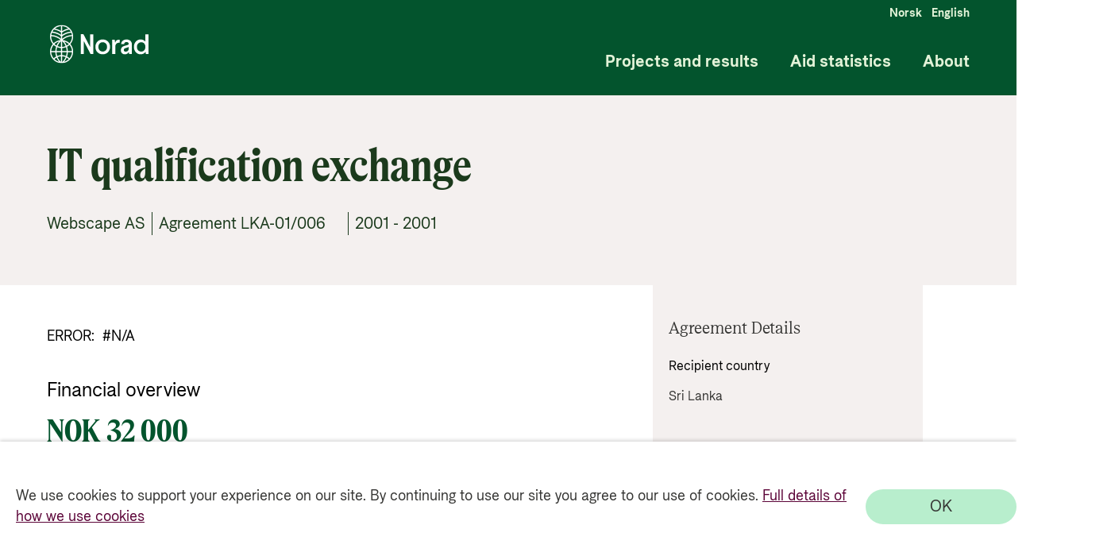

--- FILE ---
content_type: text/html; charset=utf-8
request_url: https://resultater.norad.no/agreement/LKA-01/006
body_size: 1889
content:
<!doctype html><html lang="no" style="height: 100%"><head><script nonce="k/rRiHk4Q6zrdJQ+0GTuAg=="src="https://www.googletagmanager.com/gtm.js?id=GTM-PC887G"></script><script nonce="k/rRiHk4Q6zrdJQ+0GTuAg==">(function (h, o, t, j, a, r) {
        h.hj =
          h.hj ||
          function () {
            (h.hj.q = h.hj.q || []).push(arguments);
          };
        h._hjSettings = { hjid: 3108719, hjsv: 6 };
        a = o.getElementsByTagName("head")[0];
        r = o.createElement("script");
        r.async = 1;
        r.src = t + h._hjSettings.hjid + j + h._hjSettings.hjsv;
        a.appendChild(r);
      })(window, document, "https://static.hotjar.com/c/hotjar-", ".js?sv=");</script><meta charset="utf-8"/><meta name="viewport" content="width=device-width,height=device-height,initial-scale=1,minimum-scale=1"/><meta property="og:title" content="IT qualification exchange"/><meta property="og:url" content="https://app-br-prod.azurewebsites.net/agreement/LKA-01/006"/><meta property="og:image" content="https://stbronlinedev.blob.core.windows.net/resultatportaldev-blob-pictures/icons/SoMe-23.png"/><meta name="twitter:image" content="https://stbronlinedev.blob.core.windows.net/resultatportaldev-blob-pictures/icons/SoMe-23.png"/><meta name="twitter:title" content="IT qualification exchange"/><meta name="twitter:description" content="ERROR:  #N/A"/><meta name="twitter:card" content="summary_large_image"/><meta property="og:description" content="ERROR:  #N/A"/><meta property="og:type" content="website"/><meta name="description" content="ERROR:  #N/A"/><meta name="theme-color" content="#000000"/><link rel="alternate" hreflang="en" href="__hreflangurl__"/><title>Bistandsresultater</title><link href="https://fonts.googleapis.com/css2?family=Open+Sans:ital,wght@0,300;0,400;0,600;0,700;0,800;1,300;1,400;1,600;1,700;1,800&display=swap" rel="stylesheet"/><style>#CookieReportsPanel,
      .wscrBannerContent {
        display: none !important;
        opacity: 0 !important;
      }</style><link rel="icon" href="/favicon.ico"><script nonce="k/rRiHk4Q6zrdJQ+0GTuAg=="defer="defer" src="/index.bundle.js"></script></head><body><noscript><iframe src="https://www.googletagmanager.com/ns.html?id=GTM-PC887G" height="0" width="0" style="display: none; visibility: hidden"></iframe></noscript><noscript>You need to enable JavaScript to run this app.</noscript><div id="root"></div></body></html>

--- FILE ---
content_type: text/plain; charset=utf-8
request_url: https://apim-br-online-prod.azure-api.net/resultatportal-prod-api-dotnet/agreement?agreement_number=LKA-01/006
body_size: 756
content:
{
  "join_agreement_number": "LKA-01/006     ",
  "number_of_subframe_agreements": null,
  "agreement_type": "Standardavtale",
  "agreement_partner": "Webscape AS",
  "agreement_title": "IT qualification exchange",
  "agreement_description": "ERROR:  #N/A",
  "agreement_period_from": 2001,
  "agreement_period_to": 2001,
  "has_results": 0,
  "agreement_partner_group_visual": "Private sector",
  "code_tree": [
    "8-250-10"
  ],
  "recipient_country": [
    "Sri Lanka"
  ],
  "recipient_country_no": [
    "Sri Lanka"
  ],
  "pm_environment": 0,
  "pm_reproductive_maternal_newborn_child_health": 0,
  "pm_research": 0,
  "pm_disaster_risk_reduction": 0,
  "pm_disabilities_inclusion": 0,
  "pm_gender_equality": 0,
  "pm_human_rights": 0,
  "pm_bio_diversity": 0,
  "pm_desertification": 0,
  "pm_climate_change_adaptation": 0,
  "pm_climate_change_mitigation": 0,
  "sum_planned_and_disbursed_all_years": 29256.0,
  "total_agreed_amount": 32000.0,
  "sd_target": [
    "ERROR:  #N/A"
  ],
  "sd_goal": [],
  "updated_date": "2024-04-25T08:37:07",
  "money": [
    {
      "data_year": 2001,
      "money": 29256.0
    }
  ],
  "document": [],
  "subunit": [],
  "assessment": [],
  "resultstory": []
}